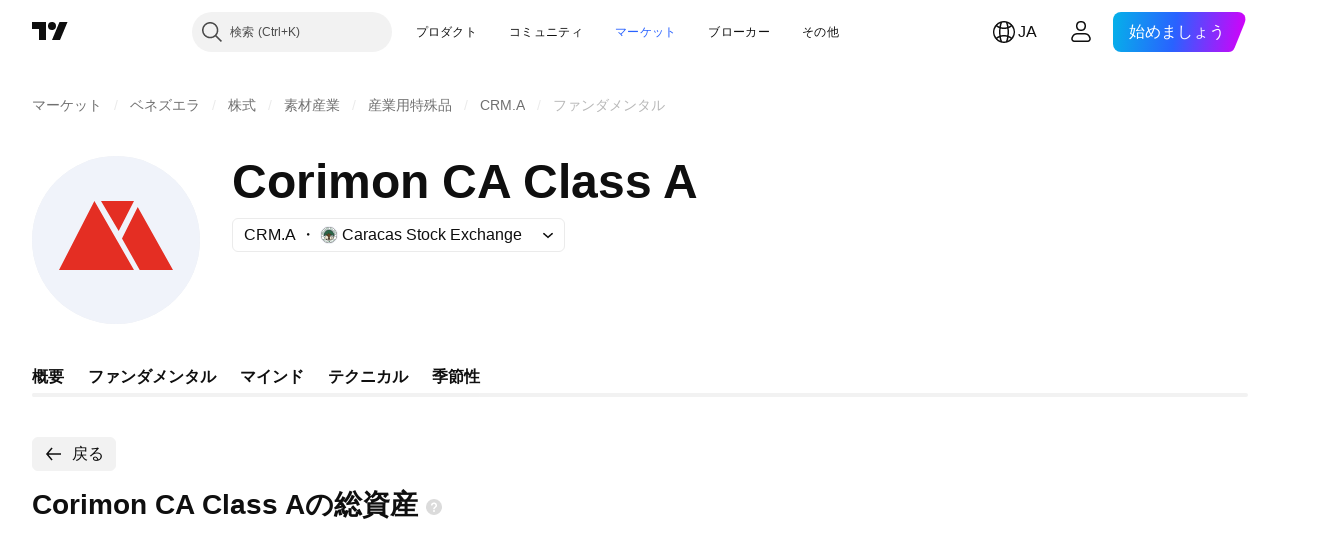

--- FILE ---
content_type: image/svg+xml
request_url: https://s3-symbol-logo.tradingview.com/corimon-ca--big.svg
body_size: -28
content:
<!-- by TradingView --><svg width="56" height="56" viewBox="0 0 56 56" xmlns="http://www.w3.org/2000/svg"><path fill="#F0F3FA" d="M0 0h56v56H0z"/><path d="M20.8 15 34 38H9l11.8-23ZM47 38 35.24 17 30 27.47 35.9 38H47ZM28.9 25 34 15H23l5.9 10Z" fill="#E42E23"/></svg>

--- FILE ---
content_type: image/svg+xml
request_url: https://s3-symbol-logo.tradingview.com/source/BVCV.svg
body_size: 9268
content:
<!-- by TradingView --><svg width="18" height="18" viewBox="0 0 18 18" xmlns="http://www.w3.org/2000/svg"><path fill="#F0F3FA" d="M0 0h18v18H0z"/><path d="M17 8.99A7.98 7.98 0 0 1 9 17a8 8 0 1 1 8-8.01Z" fill="#242021"/><path d="M9 16.83A7.83 7.83 0 1 1 9 1.17a7.83 7.83 0 0 1 0 15.66Z" fill="#fff"/><path d="M9 14.63a5.63 5.63 0 1 1 .02-11.27 5.63 5.63 0 0 1-.03 11.27Z" fill="#242021"/><path d="M7.63 9.9c.06.02.1.02.16.02A.74.74 0 0 0 8 9.83c.24.12.58-.16.8-.35a.9.9 0 0 1 .2-.15c.04 0 .07.05.12.13.06.09.12.2.21.2a1.84 1.84 0 0 1 .8.12.73.73 0 0 1 .23-.16c.12-.06.19-.05.23.07.05.14.15.21.27.27.08.03.15.02.2-.05.03-.06.07-.07.12-.08a.55.55 0 0 0 .3-.15c.08-.07.12-.16.1-.27-.02-.11.04-.16.13-.18h.03c.06-.02.13-.03.2 0 .1.04.19.08.29-.01.04-.04.1 0 .13.04a.4.4 0 0 1 .07.26c-.01.18.07.24.24.19a1.38 1.38 0 0 0 .19-.08c.06-.03.08-.02.1.05.01.09.04.17.11.23.24.22.56.13.65-.18.04-.13.09-.16.21-.15.22.03.34-.12.27-.33-.02-.05-.01-.34 0-.39a.67.67 0 0 0 .04-.42 5.8 5.8 0 0 0-.19-.63c-.05-.15-.12-.3-.3-.37-.01 0-.02-.02-.01-.04.08-.24-.03-.42-.2-.55-.18-.11-.24-.27-.3-.45a2.13 2.13 0 0 0-.95-1.24l-.1-.05-.05-.02c-.12-.05-.23-.09-.27-.26-.04-.15-.2-.19-.36-.23h-.08c-.15-.02-.28-.03-.36-.2-.05-.1-.17-.13-.28-.12-.08 0-.12-.02-.18-.07a.86.86 0 0 0-.74-.18.29.29 0 0 1-.2-.03c-.36-.19-.72-.17-1.08-.03l-.03.01c-.02.02-.05.03-.08.02-.42-.12-.79.01-1.16.18l-.02.01-.04.02-.02.01c-.24.14-.47.27-.75.33-.23.04-.43.2-.6.36a.8.8 0 0 0-.19.34c-.07.25-.23.42-.5.46-.2.03-.3.13-.34.34-.02.06-.03.1-.1.13-.1.06-.14.23-.06.37.04.08.03.13-.01.2a1 1 0 0 1-.3.32c-.27.16-.37.48-.28.8.01.07.02.1-.05.14-.17.1-.22.39-.12.55.06.1.06.2 0 .29-.07.12-.05.23-.03.35v.02c.02.08.03.16-.02.24-.04.07-.07.16-.02.23.06.09.16.08.24.06.09-.03.1 0 .12.07.06.24.16.27.35.12l.07-.05c.08-.08.16-.15.29-.14.05 0 .07-.04.08-.08l.01-.03c.07-.14.13-.14.22-.02.05.05.09.05.13 0l.06-.12.02-.04.03-.06.06-.11c.07-.1.14-.1.21 0l.02.04.02.03c.05.1.12.11.22.06.05-.03.1-.08.14-.13a.44.44 0 0 1 .56-.1h.03c.15.14.31.26.47.38l.41.33Zm-.51-.3Z" fill="#242021"/><path d="M7.7 9.37c.05.02.1.02.14.02.06-.01.12-.04.2-.08.23.1.55-.16.77-.34.08-.07.15-.12.19-.13.03-.01.07.05.1.12.06.08.13.18.21.2h.4l.36.1a.7.7 0 0 1 .22-.16c.11-.05.18-.04.22.08.05.13.14.13.14.13l-.16.13s.16.03.2.2c-.01.03.16.18.16.14.07 0 .2-.14.27-.11.1.04.3-.13.3-.2-.14-.06.07-.4.17-.4.1.04.19-.12.39-.05.04.18.35-.07.52.12 0 0 .04.05.04.11.03.08-.03.2.06.27.11.03.1-.07.23-.1.13 0 .1-.01.17.05.23.2.28.7.65.03.04-.12.08-.15.2-.13.2.02.19-.15.12-.34l.01-.02c.06-.12.12-.4.08-.53-.05-.2-.18-.52-.25-.72-.06-.14-.12-.29-.29-.34-.02-.01-.02-.02-.01-.05.07-.22-.03-.39-.2-.5-.16-.11-.22-.26-.28-.43a2 2 0 0 0-.9-1.17h-.01l-.09-.04L12 5.2c-.12-.04-.22-.08-.26-.24-.04-.14-.2-.18-.34-.21l-.04-.01h-.04c-.14-.02-.27-.03-.34-.18-.05-.1-.16-.13-.27-.12-.07 0-.12-.02-.17-.06a.83.83 0 0 0-.7-.17.28.28 0 0 1-.2-.03 1.19 1.19 0 0 0-1.03-.03l-.02.01c-.03.02-.05.03-.08.02-.4-.12-.75 0-1.1.17h-.02l-.04.03h-.02c-.22.13-.45.26-.71.31-.23.04-.4.18-.57.34a.75.75 0 0 0-.19.32c-.07.24-.22.4-.48.43-.18.03-.27.12-.32.32-.01.05-.03.1-.09.13-.1.05-.13.21-.06.34.04.07.03.12-.01.18a.94.94 0 0 1-.29.3.84.84 0 0 0-.33.87c.01.06.01.09-.05.13a.31.31 0 0 0-.12.43c.06.09.06.2 0 .27l-.01.04c-.03.04.09.08.04.15-.04.07-.07.16-.02.23.06.07-.1.37-.02.34.08-.02.23-.14.25-.08.05.22.04.46.23.33l.06-.05c.08-.07.27-.28.4-.28.04 0 .06-.03.08-.07v-.03c.07-.13.12-.13.21-.02.05.05.04-.01.08-.07l.06-.1.02-.04.02-.06c.02-.03.08 0 .1-.04.08-.1.14-.1.21.01l.02.03.01.03c.06.09.12.1.21.05a.5.5 0 0 0 .14-.12c.13-.15.53-.07.63 0 .02 0 .02.01.03.02.14.12.3-.08.45.03l.4.31Z" fill="#2B6547"/><path d="M14.22 9.94c-.05 0-.1 0-.15.03a1.18 1.18 0 0 1-.1.06 1.43 1.43 0 0 0-.06.04v.01a.72.72 0 0 0-.2.34l-.04.2c0 .04-.02.08-.05.11l-.02.03a.17.17 0 0 1-.07.05h-.01a.15.15 0 0 1-.2-.11l-.05-.31a.03.03 0 0 0-.06 0v.25a.2.2 0 0 1-.02.06v.03a.16.16 0 0 1-.28.05l-.01-.01a.2.2 0 0 1-.05-.1l-.02-.18v-.07l-.02-.03a.03.03 0 0 0-.05.02v.03l.02.26a.14.14 0 0 1-.13.16h-.13l-.08-.03v-.01l-.02-.03-.01-.04-.02-.08v-.04c0-.09 0-.3-.07-.26-.04 0-.02.31-.02.31l-.06.13a.1.1 0 0 1-.04.05.09.09 0 0 1-.08.01.33.33 0 0 1-.1-.06s-.1-.09-.1-.12c0-.07-.06-.2-.07-.23-.07-.2-.13-.33-.25-.5-.05-.08-.18.02-.24.14a.59.59 0 0 1-.15.22l-.01.02a.36.36 0 0 0-.02.11c0 .07-.01.15-.07.18-.03.01-.14 0-.14 0l-.04-.03-.04-.1-.01-.05c-.01-.05-.03-.12-.08-.11-.03 0-.03.06-.02.13l.01.16c0 .03-.04.11-.07.15a.09.09 0 0 1-.1.03c-.03 0-.05-.03-.05-.03-.04-.07-.04-.08-.05-.15v-.01l-.02-.07c-.02-.07-.03-.16-.09-.15-.06 0-.05.15-.05.25a.7.7 0 0 1 0 .08l-.03.15c0 .03-.06.04-.1.04-.04.01-.07 0-.1-.04l-.05-.11a.49.49 0 0 1-.02-.07c0-.02 0-.04-.02-.07a.47.47 0 0 1-.02-.08c-.01-.07-.03-.15-.1-.11 0 0-.29.06-.34.05h-.04l-.06.54v2.16l.43.19c.24.1.5.15.75.15.1 0 .18.04.25.11l.21.21h.3a4.97 4.97 0 0 0 2.8-3.61l.02-.08.02-.1.03-.12h-.07Zm-7.9 3.8.64-.2h.03c.39.04.78-.01 1.14-.14l.45-.26v-2.36l-.1-.37h-.1c.09.07-.2.16-.2.16.01.01-.1.02-.1.02s-.3-.1-.41-.21l-.2-.21a4.15 4.15 0 0 0-.8-.7c-.14-.09-.17-.09-.3.02a6.3 6.3 0 0 1-.38.33 5.3 5.3 0 0 0-.47.4c-.1.11-.25.23-.42.22h-.03a.2.2 0 0 0-.1 0c-.06.03-.06.04-.07.08.01.06.04.06.08.06h.06l.03-.01c.05 0 .15.04.18.12.03.12-.02.45-.1.5a.55.55 0 0 1-.17.07c-.11 0-.18.03-.27.05l-.06.02-.18.04-.06.02a.56.56 0 0 1-.05.02.74.74 0 0 0-.12.02h-.06l-.08.03a5.2 5.2 0 0 0 2.21 2.28Z" fill="#EFE8D1"/><path d="M8.3 12.45c.1.5-.03.8-.08.96l1.65.2c-.02-.08 0-.39 0-.68 0-.36-.16-.5-.06-.85.09-.34-.08-.92 0-1.26.07-.35.06-.8.24-.94.16-.11.4-.42.57-.53.26-.18.52-.3.81-.39.3-.1.6-.32.3-.46-.22-.1-.68.09-.93.2 0-.04.03-.39-.18-.45-.31-.09.06-.3-.35-.36-.22-.03-.5.29-.6.48-.08-.27.06-.73-.16-.75-.32-.04-.39.3-.36.48-.04-.19-.16-.7-.18-.98-.03-.34-.06-.39-.38-.36-.3.03-.25.35-.16.5-.14-.1-.39-.16-.48.11-.12.34.11.34.21.52.08.14.27.71.35.92-.28-.24-.52-.15-.69-.24-.25-.14-.2-.43-.52-.43-.26 0-.16.31-.13.5l-.33-.19c-.44-.45-.56-.7-.76-.77-.2-.06-.5.27-.36.42.14.14.47.52 1.05 1.08l1.25 1.2c.37.36.31.59.27 1.02-.03.36-.14.43 0 1.05Z" fill="#242021"/><path d="M15.37 5.8c0 .14-.05.25-.17.31a.28.28 0 0 1-.31-.02c-.05-.04-.07-.03-.1.02l-.2.38a.34.34 0 0 0 .06.4c.04.04.07.02.1 0l.78-.24c.1-.03.14-.08.1-.18 0-.03-.02-.06.03-.08.04 0 .05.02.06.06.04.27.16.51.23.77l.02.08c.06.2-.01.29-.22.3-.02 0-.03-.01-.04-.03v-.05c.2-.12.14-.29.1-.46-.05-.13-.14-.18-.27-.13h-.01c-.26.08-.25.08-.16.32.03.08.07.11.16.1.03 0 .08-.03.1.04 0 .05-.06.05-.1.06l-.31.1c-.03 0-.05.03-.07 0-.02-.04 0-.06.03-.07.05-.03.13-.05.12-.12-.01-.1-.05-.2-.09-.3-.01-.04-.04-.02-.07 0l-.3.09c-.08.01-.1.06-.08.12l.1.32c.05.1.14.15.25.17.04 0 .09 0 .08.05 0 .06-.05.04-.08.05-.29.03-.28.03-.36-.25-.1-.4-.2-.82-.43-1.18-.03-.04 0-.06.02-.1l.26-.37c.02-.02.04-.05.05-.09.02-.05 0-.1-.04-.14-.03-.03-.06.01-.1.03l-.16.1c-.1.04-.18.09-.12.22.01.02.01.06-.02.07-.04.02-.05 0-.07-.03-.06-.16-.14-.3-.23-.45-.02-.02-.03-.04 0-.06.03-.02.05 0 .06.02.06.11.13.06.2.02l.69-.38c.07-.04.12-.07.07-.16-.02-.03-.02-.06.02-.07.03-.01.04 0 .05.03.1.2.25.38.34.6.02.04.02.1.02.14ZM11.8 2.97v.52c0 .13.17.3.29.3.03 0 .04-.02.05-.04l.48-.68c.05-.07.06-.14 0-.2-.03-.03-.06-.06-.02-.1.04-.04.06 0 .09.03l.38.27c.02.02.07.03.04.08-.03.04-.06.02-.1 0-.08-.05-.12-.01-.17.06l-.48.68c-.03.05-.05.09.02.13l.22.14c.1.06.2.06.3-.01.04-.02.06-.06.1-.01.05.04 0 .07-.02.1-.17.22-.17.22-.4.05a5.72 5.72 0 0 0-.87-.6l-.32-.13c-.03 0-.06 0-.05-.05 0-.03.03-.03.06-.03.1.03.14 0 .14-.12 0-.2-.07-.3-.29-.33-.03 0-.05 0-.07.02-.03.04-.06.09-.1.12-.07.07-.1.13.02.18.03.02.04.04.02.07-.02.03-.04.02-.07 0-.1-.04-.2-.1-.3-.12-.04 0-.06-.02-.05-.06 0-.03.03-.03.06-.02.1.03.16-.04.23-.1l.65-.76c.03-.03.05-.07.1-.05.07.02.06.07.06.12v.54h-.01ZM9.42 15.84l.02.17c0 .11.01.2.15.2.03 0 .05 0 .05.05 0 .04-.03.04-.05.04-.17 0-.34.01-.5.04-.03 0-.05 0-.06-.03 0-.03.01-.05.04-.05.14 0 .12-.1.1-.19l-.06-.79c0-.07-.01-.13-.11-.12-.03 0-.06.01-.06-.04 0-.04.03-.05.05-.05.24 0 .47-.08.7-.06.16 0 .3.11.33.25.03.14-.02.27-.15.34-.06.03-.05.05-.02.1.1.11.18.24.27.36.04.06.09.08.14.1.03.01.06.02.05.06-.01.03-.04.02-.06.02-.1 0-.2 0-.29.02-.05.02-.07-.02-.1-.05l-.18-.33-.06-.1c-.04-.06-.09-.1-.17-.08-.09.03 0 .1-.03.13ZM3.99 14.13a.52.52 0 0 1-.42-.18c-.16-.18-.31-.36-.48-.53-.02-.02-.06-.04-.02-.08.04-.04.06-.01.09 0 .07.07.14.06.2 0l.59-.53c.07-.06.07-.1 0-.16-.02-.02-.08-.03-.03-.08.03-.03.06-.02.09 0 .22.16.42.35.56.59.24.42-.09.97-.58.97ZM6.91 2.09c.38 0 .64.23.69.56.05.34-.1.6-.43.7-.2.05-.4.11-.6.2-.03 0-.07.03-.1-.02-.02-.04.02-.06.05-.08.1-.04.1-.1.07-.2a18.7 18.7 0 0 1-.23-.72c-.02-.1-.06-.13-.15-.08-.02.01-.06.05-.08 0-.02-.04 0-.07.03-.09.26-.14.52-.25.75-.27Z" fill="#2A6547"/><path d="M2.44 7.83c.18-.22.32-.27.5-.17.16.1.2.26.18.42-.02.21-.06.43-.07.64 0 .03 0 .07-.04.07-.06 0-.06-.03-.05-.07 0-.08-.04-.11-.12-.12a41.1 41.1 0 0 1-.82-.12c-.08-.01-.13 0-.14.1 0 .02 0 .05-.05.05-.04-.01-.03-.04-.03-.07l.08-.68.03-.08c.06-.13.16-.2.28-.2.12 0 .2.06.26.23ZM13.8 5.23a.7.7 0 0 1-.67-.7.7.7 0 0 1 .67-.66c.35 0 .68.35.67.7 0 .36-.32.66-.68.66Z" fill="#2B6547"/><path d="M2.87 5.96c.36 0 .66.29.67.64 0 .39-.28.7-.62.7-.4 0-.71-.27-.7-.65.01-.34.24-.7.65-.7Z" fill="#2A6547"/><path d="M5.16 15.1a.46.46 0 0 0 .22-.07c.03-.02.06-.02.08 0 .04.05-.01.06-.03.08-.21.23-.21.23-.46.04a9.5 9.5 0 0 0-.65-.46c-.03-.02-.08-.02-.06-.07.03-.06.07-.02.1 0 .09.05.14.04.2-.05l.45-.66c.06-.08.06-.14-.03-.2-.02-.02-.06-.04-.03-.08.05-.05.07 0 .09.01.22.2.47.33.7.5.2.13.2.21.03.38-.04.03-.05.01-.07-.02v-.02c.1-.26-.13-.33-.27-.45-.08-.07-.14-.08-.2.03-.04.08-.1.15-.15.22-.04.05-.03.08.03.1l.13.1c.07.05.14.06.21-.02.02-.03.05-.07.1-.02.03.03-.01.06-.03.08l-.2.3c-.02.02-.02.06-.07.04-.03-.02-.02-.04-.01-.07.01-.06.07-.11.03-.17-.07-.08-.17-.13-.27-.18-.02-.02-.04.01-.05.03l-.2.3c-.02.01-.04.04-.02.07.13.12.27.22.43.27Z" fill="#2B6547"/><path d="M9.06 2.8c-.02.27.04.24-.25.25-.28.02-.57.04-.85.08-.03 0-.08.03-.08-.04 0-.05.04-.04.07-.04.11-.01.13-.07.12-.18L8 2.08c-.01-.1-.04-.15-.15-.13-.03 0-.08 0-.07-.05 0-.05.04-.05.07-.04.25.01.5-.06.75-.07h.1c.22-.03.27.03.25.26 0 .02 0 .04-.03.05-.03 0-.05 0-.06-.03-.07-.21-.24-.18-.4-.17-.21.01-.21.01-.2.22v.04c.02.08-.01.19.05.22.09.04.2 0 .3-.03.06-.02.06-.09.07-.14 0-.03 0-.07.04-.07.05 0 .03.04.04.07l.04.38c0 .02 0 .05-.02.06-.04.01-.05-.01-.06-.04-.02-.05-.02-.14-.09-.15l-.3.02c-.04 0-.03.04-.03.07l.03.35c0 .07.04.08.1.08.11 0 .21-.01.31-.03.11-.02.18-.09.22-.19.02-.04.02-.12.09-.1.06.02 0 .09.02.13v.01Z" fill="#2A6547"/><path d="m13.3 14.78-.04-.11-.35-.97c-.02-.04-.04-.08 0-.12.05-.03.09 0 .12.01l.9.5c.08.04.16.1.25.02.02-.01.05 0 .07.02.02.04-.01.05-.03.07-.14.1-.27.2-.38.31-.02.02-.04.05-.07.01-.03-.03 0-.05.01-.07.09-.08.05-.12-.04-.17-.2-.1-.2-.1-.38.05-.03.03-.1.05-.07.11.04.09.05.19.12.26.03.03.07-.01.1-.03.03-.02.06-.02.08 0 .03.04 0 .05-.03.07-.09.07-.18.13-.26.23-.01.01-.03.05-.07.01-.02-.03-.01-.05 0-.07.03-.04.08-.07.07-.13ZM10.75 15.83c0 .11 0 .2.13.16.02-.01.05-.02.06.02.01.04-.02.05-.04.06-.12.02-.23.06-.34.1-.03.02-.05.03-.06 0-.02-.03 0-.06.02-.07.12-.04.12-.15.12-.24l.05-1c0-.04 0-.09.06-.1.05-.02.07.01.1.05l.6.76c.07.08.12.2.26.17.03-.01.05.01.05.04s-.02.04-.04.04c-.17.04-.34.09-.5.15-.02.01-.04.01-.05-.01-.01-.03 0-.05.02-.06.17-.06.08-.14.02-.22-.04-.04-.07-.13-.13-.12-.1 0-.2.04-.3.09-.06.04-.01.13-.03.18ZM7.98 15.8c-.06-.01-.1.01-.13.08a.85.85 0 0 1-.06.13c-.04.07-.03.12.06.14.03 0 .07.02.06.07-.02.04-.06.02-.09.01a1.46 1.46 0 0 0-.33-.03c-.02 0-.05 0-.05-.04 0-.02.01-.04.05-.04.13 0 .17-.1.21-.19l.43-.83c.02-.05.02-.14.12-.12.09 0 .07.1.08.15.1.32.17.65.25.97.02.07.04.14.13.15.03.01.05.03.04.06 0 .06-.04.04-.07.03a3.22 3.22 0 0 0-.48-.06c-.02 0-.06 0-.05-.04 0-.04.03-.04.06-.04.12 0 .11-.06.09-.15-.06-.22-.06-.22-.32-.24ZM5.11 4.28c-.05-.2-.1-.43-.17-.65l-.12-.45c0-.04-.01-.07.03-.1.04-.04.07-.02.1 0l.84.57c.07.06.14.13.25.06.03-.01.05 0 .06.02.02.03 0 .05-.02.06-.15.1-.3.19-.42.3-.02.01-.04.03-.05 0-.02-.02-.03-.04 0-.07.12-.09.05-.14-.04-.2-.06-.02-.11-.1-.16-.08-.1.03-.17.1-.26.17-.03.02 0 .05 0 .08l.05.17c.02.08.06.1.13.06.03-.02.06-.04.09 0 .02.05-.03.06-.05.07-.1.06-.18.12-.26.2-.02.01-.04.05-.07 0-.02-.02-.01-.04 0-.07.04-.04.09-.07.07-.14ZM7.5 15c0 .09.02.18-.05.2-.08.02-.08-.09-.11-.15-.15-.3-.45-.32-.63-.05a.88.88 0 0 0-.18.59c.02.25.25.39.49.29.06-.02.1-.06.16-.1.04-.02.07-.03.1 0 .04.03 0 .05 0 .08-.1.2-.16.23-.38.18a1.88 1.88 0 0 1-.18-.05c-.39-.14-.55-.46-.42-.83.13-.38.48-.56.86-.42.08.02.15.06.23.1.08.03.14.08.12.15ZM11.62 14.8c0-.25.12-.43.32-.55l.22-.1c.2-.08.24-.07.36.11.02.02.05.05.02.07-.02.03-.05.04-.1.02a.5.5 0 0 0-.26-.06c-.2.01-.32.14-.32.34.02.25.12.46.3.62.2.18.47.11.57-.15l.05-.18c0-.04.03-.06.06-.07.04 0 .04.04.04.06.09.21.07.27-.11.4-.18.12-.37.22-.6.18a.69.69 0 0 1-.55-.7ZM14.8 13.38c-.01.2-.19.44-.37.5-.03.02-.06.02-.08 0l-.1-.08c-.02-.03-.11-.03-.07-.1.03-.08.09-.03.13-.02.17.04.32-.03.37-.18.02-.08.01-.16-.05-.21a.17.17 0 0 0-.2-.03l-.29.14c-.18.09-.37.05-.49-.09-.11-.14-.1-.33.02-.5a.5.5 0 0 1 .06-.05c.16-.16.22-.16.38 0 .02.01.06.02.04.06-.02.03-.05.05-.08.04-.05-.02-.1-.04-.16-.04-.1 0-.16.05-.2.13a.16.16 0 0 0 .03.2c.07.06.15.05.23.01l.3-.15c.25-.1.53.1.52.37ZM3.72 4.22c0-.17.18-.4.34-.44.04-.01.25.13.24.17 0 .05-.03.08-.09.06-.05-.03-.1-.05-.16-.05-.1 0-.16.05-.2.14a.15.15 0 0 0 .03.17c.07.07.14.07.22.04l.24-.11c.2-.08.35-.05.47.11a.4.4 0 0 1 .01.5.8.8 0 0 1-.3.24c-.04.03-.08.02-.11-.02l-.08-.07c-.02-.03-.1-.04-.06-.11.05-.06.09-.01.13 0 .16.06.32 0 .37-.16.03-.07.03-.15-.03-.21s-.13-.07-.2-.04l-.32.13a.36.36 0 0 1-.5-.35ZM10.36 2.85l.39-.67c.05-.08-.02-.1-.07-.12-.03-.02-.09-.01-.06-.07.02-.06.06-.02.09-.01.1.03.2.06.3.06.03 0 .06 0 .07.04 0 .03-.02.05-.05.05-.13 0-.18.1-.23.19l-.5.81c-.03.04-.04.08-.1.07-.05-.02-.05-.06-.05-.1l-.2-1.07c0-.07-.02-.12-.1-.14-.04-.01-.05-.03-.04-.07.02-.06.05-.03.08-.02.15.05.31.09.48.1.03 0 .06 0 .06.05s-.04.05-.07.04c-.12-.01-.14.04-.12.14l.12.72ZM16.18 8.43c0 .2-.06.27-.27.27-.02 0-.04 0-.05-.02 0-.04 0-.07.02-.1l.1-.05c.08-.06.11-.14.09-.24-.02-.07-.07-.13-.15-.14-.07 0-.13.04-.16.1-.04.07-.05.14-.07.22-.05.25-.15.36-.34.4a.4.4 0 0 1-.45-.3.85.85 0 0 1 0-.41c.01-.04.03-.06.07-.06.06 0 .11-.02.17-.03.03 0 .06-.01.07.03 0 .03 0 .06-.03.08a.5.5 0 0 0-.1.06.27.27 0 0 0-.1.22c0 .13.09.24.19.25.13 0 .17-.08.2-.18l.07-.25c.06-.22.23-.33.43-.3.18.02.3.19.31.4v.05ZM4.18 5.26a.3.3 0 0 0-.07-.19c-.02-.03-.01-.06.01-.08.03-.03.05 0 .07.01.17.12.2.25.08.42-.16.2-.3.42-.44.64-.02.03-.03.09-.08.06-.06-.03-.03-.07-.01-.1.06-.09.03-.13-.05-.19l-.6-.44c-.08-.05-.14-.08-.22 0-.03.03-.06.05-.1.01-.02-.03.01-.05.03-.08l.27-.4c.02-.02.04-.06.08-.03.05.02.02.06 0 .09-.05.08 0 .13.06.18l.67.49c.06.04.09.03.12-.02.08-.12.17-.22.18-.37ZM15.85 10.55c0 .15-.13.28-.28.28a.28.28 0 1 1 .28-.28ZM2.8 10.55c0 .15-.13.28-.28.28a.28.28 0 0 1-.28-.28c0-.16.12-.28.27-.28.16 0 .28.12.28.28Z" fill="#2B6547"/><path d="M6.9 8.75c.01.14.08.23.24.25.1 0 .17.08.22.18.03.08.08.13.18.12.08 0 .14.05.18.12.06.12.14.21.3.17.1-.03.14.04.19.1.07.11.09.1.16 0 .23-.32.35-.67.24-1.08a.44.44 0 0 0-.05-.12c-.09-.14-.14-.3-.16-.47a.47.47 0 0 0-.18-.32.63.63 0 0 1-.1-.1c-.07-.08 0-.25.1-.27.05 0 .08.04.1.07.1.13.22.25.32.4 0-.25-.03-.48-.1-.7-.02-.05-.05-.1 0-.14.06-.05.14-.05.21-.03.06.01.05.07.05.11 0 .38.1.75.22 1.11.03.1.09.19.16.27.04.05.08.04.1-.02.03-.12.06-.24.04-.37l-.01-.02c0-.07-.04-.15.04-.2.04-.03.08-.03.12 0 .08.06.03.13.02.2-.02.06-.02.1.03.15.02.02.04.07.03.09-.07.14 0 .31-.08.45-.04.07-.04.12 0 .19.04.06.06.12 0 .18-.03.04-.01.08 0 .11.07.14.11.27.11.37.05 0 .07-.02.1-.05.33-.22.65-.44 1-.62.15-.07.31-.13.48-.14.04 0 .06 0 .09-.03.1-.08.24-.09.36-.1.03 0 .06-.01.08.02.01.03-.02.05-.04.06-.07.04-.13.1-.22.08-.03 0-.06 0-.08.03-.06.1-.15-.02-.23.03-.05.05-.08.15-.18.11h-.04c-.1.07-.16.18-.3.16l-.02.07c0 .05-.03.07-.07.1-.06.01-.16 0-.12.11-.17.02-.23.23-.4.25-.07.01-.13.04-.19.06-.07.02-.08.07-.04.13.07.12 0 .24 0 .36 0 .18-.18.34-.14.5.03.15-.07.31.05.45.04.04-.01.1-.03.14-.02.04-.05.08.02.13.06.04.03.1-.01.14-.06.05-.1.1.01.15.05.02.04.08 0 .1-.05.07-.1.12-.05.2v.04c-.11.1-.04.2.02.3.04.07-.04.11-.07.16-.03.04-.04.07 0 .11.07.07.08.15.02.23-.04.07-.07.13.05.16.03 0 .06.04.05.05-.08.12.05.23 0 .35-.06-.06-.1-.15-.2-.13-.11.03-.05.15-.1.2-.06 0-.06-.06-.07-.1-.03-.07-.05-.13-.14-.15-.05-.01-.09-.06-.08-.13l.02-.23c.05.05.05.11.05.17 0 .03 0 .08.04.09.04.01.07-.02.1-.05a.28.28 0 0 0-.01-.35c-.05-.06-.06-.08 0-.14.13-.14.13-.29-.02-.43-.03-.03-.08-.04-.03-.1.13-.13.1-.28.01-.42-.03-.06-.04-.09.02-.14a.4.4 0 0 0 .06-.52c-.05-.09-.02-.12.04-.17.13-.1.16-.24.09-.36-.03-.04-.06-.08-.12-.07-.05 0-.07.04-.09.09-.02.08-.03.16-.14.21v-.5c0-.08.06-.09.11-.09a.6.6 0 0 1 .32.1c.03.02.06.05.1.03.03-.03.02-.07.02-.11 0-.16-.14-.3-.3-.3-.2-.02-.24-.06-.27-.27 0-.06-.04-.09-.1-.09-.05 0-.08.05-.07.1.05.16-.05.18-.18.2-.19.04-.28.18-.34.35v.09c.03.03.06 0 .09-.02.1-.05.2-.09.33-.08.05 0 .08.02.08.08v.46c-.08-.04-.08-.1-.08-.15 0-.09 0-.18-.13-.18-.1.01-.13.1-.13.18-.01.15.05.27.16.36.02.02.07.03.01.08-.17.15-.14.36-.03.5.06.08.06.14.02.24a.42.42 0 0 0 .02.42c.03.05.02.07 0 .11-.11.14-.11.27 0 .4.04.05.04.07.01.12-.08.12-.07.29.01.38.02.03.05.05.08.04.05 0 .05-.04.05-.08 0-.07 0-.13.03-.2l.02.37c0 .07-.04.12-.08.16-.04.03-.07.03-.1-.01-.03-.06-.04-.16-.13-.13-.08.03-.12.1-.14.18l-.01.04a.24.24 0 0 1-.02-.23c.07-.2.05-.4.03-.61a2.97 2.97 0 0 0-.07-.5c-.02-.08.01-.17.03-.25.08-.4.08-.8-.02-1.2-.05-.2-.17-.36-.3-.51-.16-.17-.31-.33-.52-.43-.17-.08-.3-.23-.44-.35a6.76 6.76 0 0 1-1-1.06.7.7 0 0 0-.3-.25c-.05-.02-.06-.06-.01-.1a.24.24 0 0 0 .04-.03c.03-.04.01-.13.1-.1.1.02.2.05.22.14.03.15.12.24.25.3.05.03.1.08.12.13.04.15.15.24.28.31.02.01.02.03.02.05Z" fill="#936026"/><path d="M7.5 8.87c-.06 0-.12 0-.18.02-.03 0-.07 0-.1-.03a.07.07 0 0 1 .02-.1c.12-.08.07-.2.04-.3-.02-.06-.04-.15.02-.17.06-.02.16.02.18.1.07.26.27.33.5.38l.18.06c.19.08.2.09.18.3 0 .02.01.06-.03.07-.03.01-.06 0-.08-.03l-.2-.16a.92.92 0 0 0-.54-.14ZM9.7 9.12c-.12-.18-.11-.37 0-.52.1-.15.22-.29.35-.42.05-.05.1-.1.18-.12.06-.02.1 0 .08.06-.01.12-.04.22-.15.3a1.17 1.17 0 0 0-.47.7ZM9.87 9.14c.01-.11.04-.2.1-.25.16-.13.25-.31.4-.44.06-.04.12-.13.2-.03.08.09.06.16-.05.23-.17.11-.34.21-.44.4-.04.09-.13.05-.21.09Z" fill="#935F26"/><path d="M15.2 5.65c0 .1-.12.22-.24.24-.1.01-.23-.1-.25-.2-.01-.04.02-.05.04-.06l.26-.15c.08-.05.12-.03.14.05.02.04.04.07.04.12Z" fill="#FCFBFB"/><path d="M11.54 2.65v.38l-.24-.1.24-.28Z" fill="#F8F8F7"/><path d="M9.5 15.12c.08 0 .15.03.2.12.04.1.06.19-.02.28-.06.08-.16.08-.25.09-.04 0-.03-.04-.03-.07l-.03-.3c-.02-.1.03-.13.12-.12Z" fill="#FBFBFA"/><path d="M4.47 13.33c0 .07-.03.16-.08.23a.94.94 0 0 1-.4.35.32.32 0 0 1-.37-.06c-.15-.14-.15-.25 0-.39l.54-.49c.05-.05.09-.05.14 0 .1.1.17.22.17.36ZM7.35 2.86c0 .18-.05.29-.16.36-.18.11-.32.06-.39-.14l-.22-.7c-.02-.06 0-.09.05-.12.2-.1.43-.05.56.14.1.15.15.33.16.46Z" fill="#FEFEFE"/><path d="M2.73 7.9c.17 0 .27.07.3.22.02.17-.04.23-.21.2l-.24-.03c-.12 0-.12-.06-.1-.15.03-.16.11-.25.25-.25Z" fill="#FBFBFA"/><path d="M2.39 8.14c0 .08-.01.15-.14.1a.86.86 0 0 0-.23-.02c-.08 0-.09-.04-.08-.11.03-.2.15-.28.3-.23.11.04.15.1.14.26Z" fill="#FAFAF9"/><path d="M13.63 5.05a.32.32 0 0 1-.3-.43c.1-.24.26-.42.5-.53.23-.1.46.06.45.32 0 .25-.4.63-.65.64Z" fill="#fff"/><path d="M3 7.04a.95.95 0 0 1-.56-.26c-.1-.1-.13-.2-.08-.32.05-.13.14-.23.29-.23a.9.9 0 0 1 .67.25c.1.1.13.24.06.38-.06.13-.17.19-.38.18Z" fill="#FFFFFE"/><path d="m13.12 13.93.32.18c-.13.14-.22.13-.28-.04-.02-.04-.05-.08-.04-.14Z" fill="#F5F5F3"/><path d="M10.77 15.52c0-.12 0-.23.02-.36.05.02.07.07.1.1.1.14.07.22-.12.26Z" fill="#F1F0EE"/><path d="M8.21 15.71c-.18 0-.24-.07-.16-.22l.07-.14c.05.12.07.24.1.36Z" fill="#F6F6F4"/><path d="M5.1 3.8 5 3.44l.13.08c.14.1.13.19-.03.28Z" fill="#F3F3F1"/><path d="M8.87 9.9a.15.15 0 0 0-.12-.11c-.06 0-.07.05-.06.1v.02c0 .04.01.09.08.08.05 0 .11-.02.1-.09Zm.08.86Zm0 0V9.93c0-.03 0-.06.02-.09 0-.02.03-.04.05-.03.02 0 .04.02.04.04v.78c0 .08-.03.12-.11.13Zm-.14.18a.21.21 0 0 0-.11.2c0 .1.03.19.09.25v.02c.02.02.04.04.07.02.04-.03.04-.06.01-.1-.1-.17-.06-.29.12-.37.1-.05.19-.12.27-.19l.09-.07c.07-.05.08-.12.05-.2v-.01c-.01-.03-.02-.05-.05-.05-.02 0-.02.03-.03.05v.01c-.03.16-.14.24-.27.31a4.5 4.5 0 0 0-.24.13Zm0 2.06Zm0 0c-.06-.14-.04-.24.06-.32a.6.6 0 0 1 .17-.09h.02c.16-.06.2-.23.1-.36l-.02-.01c-.02-.02-.04-.04-.02-.06.02-.03.04 0 .06.01l.02.01c.14.11.14.23.01.35v.01c-.05.04-.1.08-.15.09-.2.04-.27.15-.24.37Zm-.06-1.16c0-.2.1-.32.25-.42a.45.45 0 0 1 .05-.03l.05-.02c.14-.09.16-.2.07-.33v-.02c-.03-.03-.04-.05 0-.08.05-.03.07 0 .08.03l.01.01c.12.17.06.38-.11.48a1.5 1.5 0 0 0-.2.14c-.13.1-.15.2-.09.35l.02.02c.01.03.03.05-.01.07-.05.02-.06 0-.07-.03v-.02a.36.36 0 0 1-.05-.15Zm.15.74c-.12-.2-.1-.29.05-.42l.13-.08c.18-.11.22-.24.1-.42v-.03c-.02-.03-.04-.07-.1-.04-.05.04-.02.07 0 .1l.02.01c.11.14.08.27-.07.34a.7.7 0 0 0-.24.18c-.1.12-.06.27.1.36Zm.26-2.67c0-.05.02-.1.07-.1.07.01.1.06.12.12.01.07-.05.08-.1.09-.06 0-.07-.03-.07-.07l-.02-.04Zm-.11 2.48c0-.06 0-.13-.02-.19-.05.04-.08.27-.05.3l.03.02c.02 0 .04-.02.04-.04v-.1Zm-.08-.7c.1.04.1.12.09.2v.01c0 .04-.03.07-.07.06-.03 0-.03-.02-.03-.04V11.69ZM9.23 13a.41.41 0 0 0-.12-.32c.15.03.2.15.12.32Zm-.6-2.54v-.02l.01-.05c.01-.02.03-.05.05-.04.03 0 .05.02.05.05 0 .13.03.24.15.31.02.01.01.06 0 .08-.02.03-.04.01-.07 0a.39.39 0 0 1-.2-.33Zm.39 2.3a.04.04 0 0 0-.04.04v.53a.04.04 0 0 0 .07 0v-.53a.04.04 0 0 0-.03-.04Z" fill="#EFE8D1"/><path d="M11.29 12.43a.03.03 0 1 0 .06 0v-.69h.05c.01 0 .03-.01.03-.03v-.13a.03.03 0 0 0-.03-.03h-.05v-.12h.05c.01 0 .03-.01.03-.03v-.69a.03.03 0 0 0-.03-.03h-.08a.03.03 0 0 0-.04.03v1.72Zm1.86-1.18c0 .02-.01.03-.03.03h-.01a.03.03 0 0 1-.04-.03v-.17c0-.02.02-.04.04-.04.03 0 .04.02.04.04v.17Zm-2.26.22c0 .02.02.03.03.03h.18c.02 0 .03-.01.03-.03v-.07a.03.03 0 0 0-.03-.04h-.18a.03.03 0 0 0-.03.04v.07Zm1.14.03a.03.03 0 0 1-.03-.03v-.07c0-.02.02-.04.03-.04h.18c.02 0 .04.02.04.04v.07c0 .02-.02.03-.04.03h-.18Zm-.03.1h.09c.01 0 .03.02.03.04v.07c0 .02-.02.03-.03.03h-.06v.24a.03.03 0 0 1-.06 0v-.34c0-.02.01-.03.03-.03Zm.5.38v-.24h.06c.02 0 .03-.01.03-.03v-.07a.03.03 0 0 0-.03-.03h-.08a.03.03 0 0 0-.03.03v.34a.03.03 0 0 0 .06 0Zm.55-.24h.05v.64a.03.03 0 0 0 .06 0v-.74a.03.03 0 0 0-.03-.03h-.08a.03.03 0 0 0-.03.03v.07c0 .02.01.03.03.03Zm-.57-.24a.03.03 0 0 1-.04-.03v-.07c0-.02.02-.04.04-.04h.17c.02 0 .04.02.04.04v.07c0 .02-.02.03-.04.03h-.17Zm.4-.03c0 .02.01.03.03.03h.18c.02 0 .03-.01.03-.03v-.07a.03.03 0 0 0-.03-.04h-.18a.03.03 0 0 0-.03.04v.07Zm.48.03a.03.03 0 0 1-.03-.03v-.07c0-.02.01-.04.03-.04h.18c.01 0 .03.02.03.04v.07c0 .02-.02.03-.03.03h-.18Zm-2.39.88c0 .02.02.03.03.03h.12c.02 0 .04-.01.04-.03v-.28a.03.03 0 0 0-.04-.03H11a.03.03 0 0 0-.03.03v.28Zm.57.03a.03.03 0 0 1-.03-.03v-.28c0-.02.01-.03.03-.03h.12c.02 0 .03.01.03.03v.28c0 .02-.01.03-.03.03h-.12Zm.72-.43a.03.03 0 0 0 .06 0v-.34a.03.03 0 1 0-.06 0v.34Zm.46.06a.03.03 0 0 0 .06 0v-.23a.03.03 0 0 0-.06 0v.23Zm-.92-.3c.02 0 .03-.01.03-.03V10.81a.03.03 0 1 0-.06 0v.56h-.05a.03.03 0 0 0-.03.03v.07c0 .02.01.03.03.03h.05v.1h-.06a.03.03 0 0 0-.04.04v.07c0 .02.02.03.04.03h.1Zm-.24-.52a.03.03 0 0 1-.03-.03v-.07c0-.02.01-.04.03-.04h.08c.02 0 .03.02.03.04v.07c0 .02-.01.03-.03.03h-.08Zm.47 1.16c0 .02.02.03.04.03h.11c.02 0 .04-.01.04-.03v-.28a.03.03 0 0 0-.04-.03h-.11a.03.03 0 0 0-.04.03v.28Zm.9.03a.03.03 0 0 1-.02-.03v-.28c0-.02.01-.03.03-.03h.12c.02 0 .03.01.03.03v.28c0 .02-.01.03-.03.03h-.12Zm-.46-.03c0 .02.02.03.04.03h.11c.02 0 .04-.01.04-.03v-.22a.03.03 0 0 0-.04-.03h-.11a.03.03 0 0 0-.04.03v.22Zm-2.29 1.46a.03.03 0 0 1-.03-.03v-.56l.01-.03.12-.11c.02-.02.05 0 .05.02v.68c0 .01-.01.03-.03.03h-.12Zm1.38-.03c0 .01.01.03.03.03h.18c.02 0 .03-.02.03-.03v-.72a.03.03 0 0 0-.03-.03h-.18a.03.03 0 0 0-.03.03v.72Zm.5-.28a.03.03 0 0 1-.03-.04v-.4c0-.02.02-.03.04-.03h.18c.01 0 .03.01.03.03v.4c0 .02-.02.04-.03.04h-.18Zm-6.43-.19c0 .02.01.03.03.03h.07c.02 0 .03-.01.03-.03v-.55a.03.03 0 0 0-.03-.03h-.07a.03.03 0 0 0-.03.03v.55Zm-.34-.42a.03.03 0 0 1-.03-.04v-.24c0-.01.01-.03.03-.03h.05c.02 0 .04.02.04.03v.24c0 .02-.02.04-.04.04H5.3Zm.18.1c0 .02.02.04.03.04h.04c.02 0 .03-.02.03-.04v-.69a.03.03 0 0 0-.03-.03H5.5a.03.03 0 0 0-.03.03v.7ZM7.9 13a.03.03 0 0 1-.03-.03v-.38c0-.02.02-.03.03-.03h.04c.02 0 .03.01.03.03v.38c0 .02-.01.03-.03.03h-.04Zm-.17.64c0 .01.01.03.03.03h.18c.02 0 .03-.02.03-.03v-.38a.03.03 0 0 0-.03-.03h-.18a.03.03 0 0 0-.03.03v.38Zm-2.44-1.47a.03.03 0 0 1-.03-.03v-.45c0-.02.01-.04.03-.04h.06c.02 0 .04.02.04.04v.45c0 .02-.02.03-.04.03h-.06Zm1.92.86c0 .02.02.04.04.04h.06c.02 0 .03-.02.03-.04v-.82a.03.03 0 0 0-.03-.03h-.06a.03.03 0 0 0-.04.03v.82Zm-1.08.04a.03.03 0 0 1-.04-.04v-.82c0-.02.02-.03.04-.03h.06c.02 0 .03.01.03.03v.82c0 .02-.01.04-.03.04h-.06Zm.25.78c0 .02.01.03.03.03h.61c.02 0 .04-.01.04-.03v-.91A.03.03 0 0 0 7 12.9H6.4a.03.03 0 0 0-.03.03v.9Z" fill="#242021"/><rect x="7.33" y="13.74" width="3.33" height=".49" rx=".1" fill="#EFE8D1"/><path d="M8.07 10.31a.83.83 0 0 1-.46-.28c-.27-.3-.6-.53-.94-.74-.15-.09-.19-.1-.31.03-.29.3-.63.53-.9.84-.12.12-.25.2-.43.2-.05-.01-.1 0-.14.02-.06.04-.09.1-.07.18.01.07.07.08.13.08.07 0 .16-.04.2.08.03.14 0 .29-.1.35a.3.3 0 0 1-.13.06c-.22.02-.42.1-.64.15-.1.02-.18-.05-.29-.01a5.33 5.33 0 0 1-.47-1.6c-.1-.82-.04-1.62.24-2.4.71-2 2.1-3.26 4.19-3.69a5.28 5.28 0 0 1 4.7 1.26 5.36 5.36 0 0 1 1.83 3.39c.03.19.04.38.05.57.01.15-.04.3-.05.44l-.03.38c0 .06-.02.08-.07.08h-.15c-.26.01-.4.23-.6.36-.05.04-.03.13-.04.2l-.05.35c0 .04-.02.07-.07.08-.04 0-.07-.03-.08-.07-.03-.09-.01-.17-.01-.25 0-.1-.04-.17-.15-.17-.1 0-.12.1-.12.18 0 .07.02.14 0 .21-.01.03.05.1-.04.09-.06 0-.14.02-.14-.09 0-.08-.04-.17 0-.26.03-.05-.03-.08-.07-.1-.05-.04-.1-.02-.13.02-.1.1-.05.23-.06.35 0 .04.06.1-.03.1-.06.01-.13.02-.15-.08v-.11a.4.4 0 0 0-.08-.22c-.02-.03-.03-.08-.08-.07a.11.11 0 0 0-.09.1c0 .09-.03.17-.02.26.02.14-.05.13-.08.12-.03 0-.07-.08-.07-.08l-.03-.12c-.08-.22-.2-.42-.33-.61-.06-.1-.14-.13-.23-.07-.06.03-.12.07-.15.15-.05.1-.08.2-.19.25-.03.02-.03.06-.03.1v.16c0 .03-.02.06-.06.07-.04 0-.06-.03-.07-.06l-.06-.19c-.02-.05-.05-.1-.11-.09-.06.01-.1.05-.1.13 0 .09.04.18 0 .26 0 .05-.02.1-.08.09-.05-.01-.02-.06-.03-.1 0-.09-.02-.18-.05-.26-.03-.06-.06-.13-.14-.12-.08 0-.1.08-.11.15-.02.1-.02.2-.02.3 0 .03 0 .06-.03.07-.05.01-.05-.03-.06-.06-.03-.12-.02-.24-.06-.35-.03-.09-.08-.13-.17-.08.02-.28.15-.5.4-.63.12-.06.2-.05.24.07.05.14.15.21.27.27.07.03.15.02.19-.05.03-.05.07-.07.12-.08a.55.55 0 0 0 .3-.15c.09-.07.13-.16.1-.27-.02-.11.04-.16.13-.18.08-.01.15-.03.23 0 .1.04.2.08.3-.01.04-.04.1 0 .13.04a.4.4 0 0 1 .06.26c0 .18.07.24.25.19l.18-.08c.06-.03.09-.02.1.05.01.09.05.17.12.23.24.22.55.13.65-.18.04-.13.08-.16.2-.15.22.03.34-.12.27-.33-.01-.04 0-.34.01-.39a.67.67 0 0 0 .03-.42 5.78 5.78 0 0 0-.18-.63c-.06-.15-.12-.3-.3-.37-.02 0-.02-.02-.02-.04.08-.24-.03-.42-.2-.54-.17-.12-.24-.28-.3-.46a2.13 2.13 0 0 0-.95-1.24l-.1-.05c-.13-.06-.27-.08-.32-.28-.04-.16-.23-.2-.39-.23h-.05c-.14-.02-.28-.03-.36-.2-.04-.1-.16-.13-.28-.12-.07 0-.12-.02-.18-.07a.86.86 0 0 0-.74-.18.29.29 0 0 1-.2-.03c-.35-.19-.72-.17-1.08-.03-.03.02-.06.04-.1.03-.42-.12-.8.01-1.16.18l-.07.03c-.24.14-.48.28-.77.34-.23.04-.42.2-.59.36a.8.8 0 0 0-.2.34c-.07.25-.23.42-.5.46-.19.03-.29.13-.34.34-.01.06-.03.1-.1.14-.1.06-.14.22-.06.36.05.08.03.13 0 .2a1 1 0 0 1-.31.32c-.27.16-.37.48-.28.8.02.07.02.1-.05.14-.16.1-.21.4-.12.55.06.1.06.21.01.29-.08.12-.05.24-.03.37.01.08.02.16-.03.24-.04.07-.07.16-.02.23.06.09.16.08.25.06.08-.03.1.01.11.08.06.23.16.26.35.11.11-.08.2-.2.36-.19.06 0 .08-.06.1-.1.06-.14.12-.15.22-.03.04.05.08.05.12 0l.08-.16.1-.17c.07-.1.14-.1.2 0l.04.07c.06.1.13.11.22.06.06-.03.1-.08.14-.13a.44.44 0 0 1 .56-.1l.03.01c.43.37.9.66 1.28 1.08l.04.05Z" fill="#C7DDE2"/><path d="M7.54 9.11c0 .04.02.07.06.08l.1.06.16.1.04.04c.03.02.07.03.1.02.04 0 .04-.03.04-.06A.7.7 0 0 0 8 9.27c-.05-.12-.08-.14-.18-.19a1.4 1.4 0 0 0-.18-.05.09.09 0 0 0-.1.08Z" fill="#935F26"/></svg>